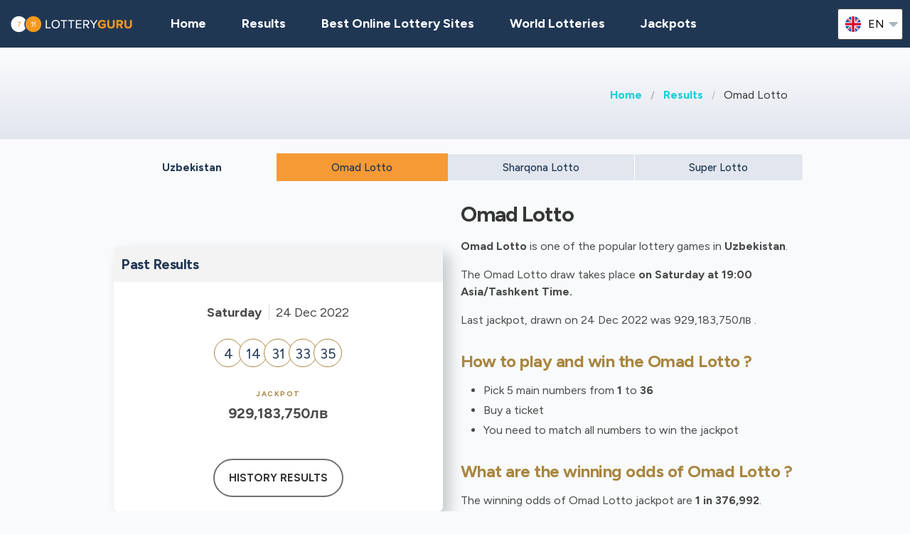

--- FILE ---
content_type: text/html;charset=UTF-8
request_url: https://lotteryguru.com/uzbekistan-lottery-results/uz-omad-lotto
body_size: 7351
content:
<!DOCTYPE html>
<html class="no-js has-navbar-fixed-top" lang="en">



<head>
    <title>Omad Lotto | Winning Numbers, Results, Jackpots and Odds</title>

    <meta charset="utf-8"/>
    <meta name="viewport" content="width=device-width, initial-scale=1.0, maximum-scale=1.0, user-scalable=no" >
    <meta name="google-site-verification" content="HZTNnMGWQ1EOiUoTyy0bRYsY-LI50KopmdFlD2sqhwE"/>
    <meta content="Omad Lotto | Winning Numbers, Results, Jackpots and Odds" property="og:title" />
    <meta content="https://lotteryguru.com/uzbekistan-lottery-results/uz-omad-lotto" property="og:url"/>
    
        <meta content="Find all the information you need about the Omad Lotto lottery played in Uzbekistan " property="og:description"/>
        <meta content="Find all the information you need about the Omad Lotto lottery played in Uzbekistan " property="description"/>
        <meta name="description" content="Find all the information you need about the Omad Lotto lottery played in Uzbekistan ">
    
    <meta content="lotteryguru.com" property="og:site_name"/>
    <meta content="en" property="og:locale"/>
    <meta content="lotteryguru.com" name="author"/>
    <meta content="summary_large_image" name="twitter:card"/>

    
    <meta property="og:image" content="/static/assets/images/fb-share-homepage-9cdd35ce6aee9a5fb74d38077b7fa0c5.png">
    

    
        <meta name="robots" content="index, follow" />
    

    


    <link href="/static/assets/styles-fba469fc99df88d582c2248d8e2626f7.css"  rel="stylesheet"/>
    <link href="/static/assets/vendors-3545010909d35dcfd4b2ce7709ae5e4b.css" rel="stylesheet"/>
    <link rel="canonical" href="https://lotteryguru.com/uzbekistan-lottery-results/uz-omad-lotto"/>
    
        <link rel="alternate" hreflang="en" href="https://lotteryguru.com/uzbekistan-lottery-results/uz-omad-lotto"/>
    
        <link rel="alternate" hreflang="es" href="https://loteria.guru/resultados-loteria-uzbekistan/uz-omad-lotto"/>
    
        <link rel="alternate" hreflang="pt" href="https://loteriaguru.com/usbequistao-resultados-loteria/uz-omad-lotto"/>
    
        <link rel="alternate" hreflang="ru" href="https://loterejaguru.com/rezultaty-loterej-uzbekistan/uz-omad-lotto"/>
    
        <link rel="alternate" hreflang="de" href="https://lottoguru.de/lottozahlen-usbekistan/uz-omad-lotto"/>
    

    <link rel="apple-touch-icon" sizes="180x180"  href="/static/assets/images/favicon/apple-touch-icon-607ba1bc6425f72462b7e2aa5bfac058.png">
    <link rel="icon" type="image/png" sizes="32x32" href="/static/assets/images/favicon/favicon-32x32-b6b8234299cba59e030f00e1301ebdd8.png">
    <link rel="icon" type="image/png" sizes="16x16" href="/static/assets/images/favicon/favicon-16x16-a96c59262638de3fe019b80607506822.png">
    <link rel="manifest" href="/static/assets/images/favicon/site-332b39d35c9a9f96f49ba62ac1574c44.webmanifest">

    <script src="//cdn.jsdelivr.net/npm/js-cookie@rc"></script>

    <script src="https://cdn.jsdelivr.net/npm/sweetalert2@11"></script>

    <script>
            function browserSupportsAllFeatures() {
                return Array.prototype.entries && window.IntersectionObserver && window.fetch;
            }

            function loadScript(src, done) {
                var js = document.createElement('script');
                js.src = src;
                js.onload = function () {
                    done();
                };
                js.onerror = function () {
                    done(new Error('Failed to load script ' + src));
                };
                document.head.appendChild(js);
            }
    </script>

    

    
    
        <script async src="https://pagead2.googlesyndication.com/pagead/js/adsbygoogle.js?client=ca-pub-6897045485756301" crossorigin="anonymous"></script>
    



    

        
        <script>
            (function (w, d, s, l, i) {
                w[l] = w[l] || [];
                w[l].push({
                    'gtm.start':
                        new Date().getTime(), event: 'gtm.js'
                });
                var f = d.getElementsByTagName(s)[0],
                    j = d.createElement(s), dl = l != 'dataLayer' ? '&l=' + l : '';
                j.async = true;
                j.src =
                    'https://www.googletagmanager.com/gtm.js?id=' + i + dl;
                f.parentNode.insertBefore(j, f);
            })(window, document, 'script', 'dataLayer', 'GTM-5ZDRTSV' );

        </script>
        

    


 <script>

   function redirectToBannerExit(exitUrl){
     fetch(exitUrl)
     .then(e => console.log("Done " + exitUrl));
   }
    const message = "Close";
    function showImagePopup (url) {
       Swal.fire({
          imageUrl: url,
          imageAlt: 'A tall image',
          grow : 'fullscreen',
          showConfirmButton : true,
          confirmButtonText : message,
          confirmButtonColor : 'black',
          showCloseButton : true
       });
    }

    function handleClick (e){
        const url = e.target.getAttribute("href");
        showImagePopup(url);
    }

    function attachEvents (){
        const popups = document.querySelector(".popup");

        for(let cur of popups){
          cur.onclick  = handleClick;
        }
    }

      function showPrizePayoutPopup (id) {
            const prizeDiv = document.querySelector('#prize' + id);
            const message = "Close";
               Swal.fire({
                      html : prizeDiv.innerHTML,
                      showConfirmButton : true,
                      confirmButtonText : message,
                      confirmButtonColor : 'black',
                      showCloseButton : true
               });
     }



    </script>





</head>


<body>



    <div style="display : none" id="frontendDay">day</div>

    <div style="display : none" id="frontendDays">days</div>
    
    <noscript>
        <iframe src="https://www.googletagmanager.com/ns.html?id=GTM-5ZDRTSV"
                height="0" width="0" style="display:none;visibility:hidden"></iframe>
    </noscript>

    


    


    <header class="lg-header">

        <nav class="navbar is-fixed-top" role="navigation" aria-label="main navigation">
            


            <div class="navbar-brand">
                <a class="lg-logo navbar-item" href="/">
                    
                        <img src="/static/assets/images/lotteryguru-logo2x-297581d4cc99aad3846731e58aa9b8f2.png"
                             alt="Lottery Guru - The Ultimate Guide to World Lotteries"/>
                    

                </a>
                <a id="burger" role="button" class="lg-hamburger navbar-burger burger" aria-label="menu"
                   aria-expanded="false" data-target="navMenu">
                    <span aria-hidden="true"></span>
                    <span aria-hidden="true"></span>
                    <span aria-hidden="true"></span>
                </a>
            </div>
            <div id="navMenu" class="navbar-menu">
                <div class="navbar-start">
                    <a class="navbar-item" href="/">
                        <img src="/static/assets/images/ico-home-48x48-8754b1fff36ebd07d47a83ecff7ccdbd.svg" alt="ico-home-48x48" class="lg-icon"/>
                        <span>Home</span>
                    </a>
                    <a class="navbar-item" href="/new-york-lottery-results">
                        <img src="/static/assets/images/ico-results-48x48-714579a11a86370dea77e4ce2208ab03.svg" alt="ico-results-48x48"
                             class="lg-icon"/>
                        <span>Results</span>
                    </a>

                    
                        <a class="navbar-item" href="/best-online-lottery-sites">
                            <img src="/static/assets/images/ico-agents-48x48-7cfd829ee91f1ee0bc7bdc08ead0d04e.svg" alt="ico-agents-48x48"
                                 class="lg-icon"/>
                            Best Online Lottery Sites
                        </a>
                    

                    <a class="navbar-item" href="/world-lotteries">
                        <img src="/static/assets/images/ico-worldlotteries-48x48-f583b4797838e75be0efbf846cae7d85.svg"
                             alt="ico-worldlotteries-48x48" class="lg-icon"/>
                        World Lotteries
                    </a>

                    <a class="navbar-item" href="/jackpots">
                        <img src="/static/assets/images/ico-jackpot-48x48-07fbe6bc0c8b9a2ad6f6474ee0aac5a8.svg" alt="ico-jackpot-48x48"
                             class="lg-icon"/>
                        Jackpots
                    </a>

<!--                    <a class="navbar-item navbar-item-highlighted" th:href="${scratchAndWinUrl}"-->
<!--                       th:if="${showScratchAndWin}">-->
<!--                        <img th:src="@{/static/assets/images/ico-scratch-and-win-48x48.svg}"-->
<!--                             alt="ico-scratch-and-win-48x48" class="lg-icon"/>-->
<!--                        <th:block th:utext="#{frontend.navMenu.scratchAndWin}">-->

<!--                        </th:block>-->
<!--                    </a>-->
                    <!--                <a class="navbar-item navbar-item-highlighted" th:href="${gamesUrl}">-->
                    <!--                    <img th:src="@{/static/assets/images/ico-scratch-and-win-48x48.svg}" alt="ico-scratch-and-win-48x48" class="lg-icon"/>-->
                    <!--                    <th:block th:utext="#{frontend.navMenu.games}">-->

                    <!--                    </th:block>-->
                    <!--                </a>-->
                </div>

                <div class="navbar-end">

                    <div class="dropdown is-hoverable lg-flags">

                        <div class="dropdown-trigger">
                            <button class="" aria-haspopup="true" aria-controls="dropdown-menu3">
                                
                                    


                                        <img class="lg-flag"
                                             src="/static/assets/images/flags/en-db68882cbf4beac3f3ee3923f1a91b82.svg"
                                             alt="en"/>
                                        <span>en</span>
                                        <span class="icon">
                                            <i class="fas fa-lg fa-caret-down" aria-hidden="true"></i>
                                        </span>

                                    
                                
                                    
                                
                                    
                                
                                    
                                
                                    
                                


                            </button>
                        </div>

                        <div class="dropdown-menu" id="dropdown-menu3" role="menu">

                            <div class="dropdown-content">

                                
                                    
                                        <a href="https://lotteryguru.com/uzbekistan-lottery-results/uz-omad-lotto"
                                           class="dropdown-item is-active">
                                            <img class="lg-flag"
                                                 src="/static/assets/images/flags/en-db68882cbf4beac3f3ee3923f1a91b82.svg"
                                                 alt="en"/>
                                            <span>English</span>
                                        </a>
                                    
                                    

                                
                                    
                                    

                                        <a href="https://loteria.guru/resultados-loteria-uzbekistan/uz-omad-lotto"

                                           class="dropdown-item">

                                            <img class="lg-flag"
                                                 src="/static/assets/images/flags/es-a62a83f37b05e303205142ff51d7a990.svg"
                                                 alt="es"/>
                                            <span>Spanish</span> </a>

                                    

                                
                                    
                                    

                                        <a href="https://loterejaguru.com/rezultaty-loterej-uzbekistan/uz-omad-lotto"

                                           class="dropdown-item">

                                            <img class="lg-flag"
                                                 src="/static/assets/images/flags/ru-562474efbaa31ee8de76df31c4bd2116.svg"
                                                 alt="ru"/>
                                            <span>Russian</span> </a>

                                    

                                
                                    
                                    

                                        <a href="https://loteriaguru.com/usbequistao-resultados-loteria/uz-omad-lotto"

                                           class="dropdown-item">

                                            <img class="lg-flag"
                                                 src="/static/assets/images/flags/pt-23c03a16d37a9f3adc973d8cab4da97c.svg"
                                                 alt="pt"/>
                                            <span>Portuguese</span> </a>

                                    

                                
                                    
                                    

                                        <a href="https://lottoguru.de/lottozahlen-usbekistan/uz-omad-lotto"

                                           class="dropdown-item">

                                            <img class="lg-flag"
                                                 src="/static/assets/images/flags/de-5c9661f66b30896a0667a78ea18f2847.svg"
                                                 alt="de"/>
                                            <span>German</span> </a>

                                    

                                


                            </div>
                        </div>
                    </div>
                </div>
            </div>
        </nav>
    </header>














    <main class="lg-lottery">

    <section class="hero">
        <div class="hero-body">

            <div class="container">
                <html>

<nav class="breadcrumb" aria-label="breadcrumbs">
    <ul>
        

            <li class="has-text-weight-bold">
                <a href="http://lotteryguru.com">Home</a>
            </li>

            
        

            <li class="has-text-weight-bold">
                <a href="http://lotteryguru.com/uzbekistan-lottery-results">Results</a>
            </li>

            
        

            

            <li class="is-active">
                <a href="/" aria-current="page">Omad Lotto</a>
            </li>
        

    </ul>
</nav>
</html>

                

            </div>
        </div>
    </section>

    <div class="container">
        
            
    <div class="tabs is-large is-centered is-toggle is-fullwidth announcement-true">
        <ul>
            <li><a href="#state-results" class="country">Uzbekistan</a></li>
            <li class="is-active"><a  href="/uzbekistan-lottery-results/uz-omad-lotto">Omad Lotto</a></li>
            
                <li><a href="/uzbekistan-lottery-results/uz-sharqona-lotto">Sharqona Lotto</a>
                </li>
            
                <li><a href="/uzbekistan-lottery-results/uz-super-lotto">Super Lotto</a>
                </li>
            
        </ul>
    </div>

        
    </div>

    <section>
        <div class="container">
            <div class="columns">

                

                
                    <div class="column is-6-tablet is-4-fullhd">
                

                <br>
                
    
    <div class="lg-card lg-card-banner" onclick="redirectToBannerExit(&#39;https://lotteryguru.com/bannerExit?bannerPlaceHolder=LOTTERY_DETAIL_TOP&amp;pageEnum=LOTTERY&amp;id=42&amp;visitorId=18927431&#39;)">
        
            

        <div>
            <div class="lg-banner-script"><div id="fb-root"></div>
<script async defer crossorigin="anonymous" src="https://connect.facebook.net/en_GB/sdk.js#xfbml=1&version=v20.0" nonce="XpWTuZQh"></script>

<div class="fb-like" data-href="https://www.facebook.com/lotteryguru.admin/" data-width="" data-layout="" data-action="" data-size="" data-share="false"></div></div>
        </div>

        

        
    </div>


                <br>

                <section>

                    

                        <div class="lg-block lg-lottery-older-results lg-lottery-latest-results">

    <div class="lg-lottery-latest-results-header">
      <h3>
        Past Results
      </h3>
    </div>

    <div class="columns is-multiline is-vcentered is-mobile lg-line">
      <div class="lg-time">
        <span><strong class="lg-day">Saturday</strong></span>
        <span class="lg-date">24 Dec 2022</span>
      </div>

      
        

    

    

    

        <div class="column is-12 lg-center-flex">
            <ul class="lg-numbers game-number">
                <!-- Hey Scrapper! -->
<!-- Save time by using our API. -->
<!-- Send us an email for more information. -->

                
                    <li class="lg-number">4</li>
                
                    <li class="lg-number">14</li>
                
                    <li class="lg-number">31</li>
                
                    <li class="lg-number">33</li>
                
                    <li class="lg-number">35</li>
                

                
            </ul>
        </div>
    


    <div class="column is-12 lg-draw-additional">
        
        

    </div>
    

    
        <div class="column is-12 lg-label">Jackpot</div>
        <div class="column is-12 lg-jackpot">
            <strong>929,183,750лв</strong>
        </div>
    

    

    

    <div class="lg-lottery-results-extra">
        <div class="lg-lottery-details">
            
        </div>
    </div>

    
    <div class="content">
        <table>
            
        </table>
    </div>

    

    <div class="content">
        <table>
            
        </table>
    </div>





      
    </div>
    <div class="lg-buttons">
      <a class="button" href="/uzbekistan-lottery-results/uz-omad-lotto/uz-omad-lotto-results-history">History results</a>
    </div>
    
  </div>
                        <br>
                        <div class="lg-block lg-lottery-max-jackpot">

    <div class="lg-lottery-max-jackpot-header">
        <h3>Top Jackpot This Week</h3>
    </div>

    <div class="lg-card">
        <div class="columns is-mobile lg-card-row">
            <div class="column  is-full lg-countdown lg-draw" data-total="102063">

                
                <span>
                    <span class="lg-days-number">1</span>
                    <span class="lg-days">
                        day
                        
                    </span>

                </span>

                    <span>
                    <span class="lg-hours-number">04</span><span class="lg-days"> h</span> : <span class="lg-minutes-number">21</span><span class="lg-days"> m</span> : <span class="lg-seconds-number">03</span>
                </span>

                    <div class="lg-progress-bar">
                        <span style="width:60%;"></span>
                    </div>

                
                

            </div>
        </div>
    </div>

    <div class="columns is-vcentered is-mobile lg-link lg-recommended-agents">
        <div class="column is-3 lg-agent-logo">
            
                <img src="https://lotteryguru.com/pict/97461/us-mega-millions-2x-png" alt="us-mega-millions@2x"/>
            
            <!--<img src="https://lotteryguru.com/pict/97461/us-mega-millions-2x-png" alt="the-lotter-logo-2x">-->
        </div>

        <div class="column is-9 has-text-center">
            <div class="lg-sum">$250,000,000</div>
        </div>

    </div>

    <div class="lg-label lg-country-label">Play Mega Millions from <u>United States</u></div>

    <div class="columns is-vcentered is-mobile lg-link lg-recommended-agents has-text-right">

        <div class="column is-12 lg-agent-link has-text-centered">
            
                <div class="lg-button" onclick="event.stopPropagation()">
                    <a class="button is-primary exit" rel="nofollow" target="_blank"
                       id="top-jackpot_us-mega-millions"
                       href="https://lotteryguru.com/exit?v=1&amp;requestedCountryId=233&amp;state=OH&amp;originalUrl=http://lotteryguru.com/uzbekistan-lottery-results/uz-omad-lotto&amp;type=lotteryCtr&amp;pageTypeId=LOTTERY&amp;langs=2&amp;visitorId=18927431&amp;id=472&amp;component=top-jackpot">
                        <div>Buy Ticket</div>
                    </a>
                </div>
            
        </div>

    </div>

</div>
                        <br>
                        
    
    <div class="lg-card lg-card-banner" onclick="redirectToBannerExit(&#39;https://lotteryguru.com/bannerExit?bannerPlaceHolder=LOTTERY_DETAIL_TOP&amp;pageEnum=LOTTERY&amp;id=42&amp;visitorId=18927431&#39;)">
        
            

        <div>
            <div class="lg-banner-script"><div id="fb-root"></div>
<script async defer crossorigin="anonymous" src="https://connect.facebook.net/en_GB/sdk.js#xfbml=1&version=v20.0" nonce="XpWTuZQh"></script>

<div class="fb-like" data-href="https://www.facebook.com/lotteryguru.admin/" data-width="" data-layout="" data-action="" data-size="" data-share="false"></div></div>
        </div>

        

        
    </div>


                        <br>
                        
    
      
    

  

                        
                            <section>
    <div class="lg-block lg-lottery-hot-and-cold-numbers">
        <h3>Winning Numbers</h3>

        <div class="lg-hot-and-cold-title">
            <strong>The Most Common Drawn Omad Lotto Numbers - Hot Numbers</strong>
        </div>

        <div class="columns is-multiline is-vcentered is-mobile lg-line">
            <div class="column is-12">

                

                    <div class="lg-numbers-hot lg-center-flex">
                        <div class="lg-number">7</div>
                        <div class="lg-draw-times">
                            Drawn
                            <span><strong>16</strong></span>
                            times
                        </div>
                        <div class="lg-draw-date">

                            <span><b>1,143</b> Days ago</span>
                        </div>
                        <div class="lg-draw-date">
                            <strong>03 Dec</strong>
                            2022
                        </div>
                    </div>

                

                    <div class="lg-numbers-hot lg-center-flex">
                        <div class="lg-number">3</div>
                        <div class="lg-draw-times">
                            Drawn
                            <span><strong>12</strong></span>
                            times
                        </div>
                        <div class="lg-draw-date">

                            <span><b>1,164</b> Days ago</span>
                        </div>
                        <div class="lg-draw-date">
                            <strong>12 Nov</strong>
                            2022
                        </div>
                    </div>

                

                    <div class="lg-numbers-hot lg-center-flex">
                        <div class="lg-number">6</div>
                        <div class="lg-draw-times">
                            Drawn
                            <span><strong>11</strong></span>
                            times
                        </div>
                        <div class="lg-draw-date">

                            <span><b>1,185</b> Days ago</span>
                        </div>
                        <div class="lg-draw-date">
                            <strong>22 Oct</strong>
                            2022
                        </div>
                    </div>

                

                    <div class="lg-numbers-hot lg-center-flex">
                        <div class="lg-number">10</div>
                        <div class="lg-draw-times">
                            Drawn
                            <span><strong>11</strong></span>
                            times
                        </div>
                        <div class="lg-draw-date">

                            <span><b>1,143</b> Days ago</span>
                        </div>
                        <div class="lg-draw-date">
                            <strong>03 Dec</strong>
                            2022
                        </div>
                    </div>

                

                    <div class="lg-numbers-hot lg-center-flex">
                        <div class="lg-number">4</div>
                        <div class="lg-draw-times">
                            Drawn
                            <span><strong>11</strong></span>
                            times
                        </div>
                        <div class="lg-draw-date">

                            <span><b>1,122</b> Days ago</span>
                        </div>
                        <div class="lg-draw-date">
                            <strong>24 Dec</strong>
                            2022
                        </div>
                    </div>

                

                
            </div>

        </div>

        <div class="lg-hot-and-cold-title">
            <strong>The Least Often Drawn Omad Lotto Numbers - Cold Numbers</strong>
        </div>

        <div class="columns is-multiline is-vcentered is-mobile lg-line">

            <div class="column is-12">

                
                    <div class="lg-numbers-cold lg-center-flex">
                        <div class="lg-number">22</div>
                        <div class="lg-draw-times">
                            Drawn
                            <span><strong>3</strong></span>
                            times
                        </div>

                        <div class="lg-draw-date">
                            <span><b>1,136</b> Days ago</span>
                        </div>
                        <div class="lg-draw-date">
                            <strong>10 Dec</strong>
                            2022
                        </div>
                    </div>

                
                    <div class="lg-numbers-cold lg-center-flex">
                        <div class="lg-number">31</div>
                        <div class="lg-draw-times">
                            Drawn
                            <span><strong>3</strong></span>
                            times
                        </div>

                        <div class="lg-draw-date">
                            <span><b>1,122</b> Days ago</span>
                        </div>
                        <div class="lg-draw-date">
                            <strong>24 Dec</strong>
                            2022
                        </div>
                    </div>

                
                    <div class="lg-numbers-cold lg-center-flex">
                        <div class="lg-number">21</div>
                        <div class="lg-draw-times">
                            Drawn
                            <span><strong>4</strong></span>
                            times
                        </div>

                        <div class="lg-draw-date">
                            <span><b>1,192</b> Days ago</span>
                        </div>
                        <div class="lg-draw-date">
                            <strong>15 Oct</strong>
                            2022
                        </div>
                    </div>

                
                    <div class="lg-numbers-cold lg-center-flex">
                        <div class="lg-number">23</div>
                        <div class="lg-draw-times">
                            Drawn
                            <span><strong>4</strong></span>
                            times
                        </div>

                        <div class="lg-draw-date">
                            <span><b>1,199</b> Days ago</span>
                        </div>
                        <div class="lg-draw-date">
                            <strong>08 Oct</strong>
                            2022
                        </div>
                    </div>

                
                    <div class="lg-numbers-cold lg-center-flex">
                        <div class="lg-number">1</div>
                        <div class="lg-draw-times">
                            Drawn
                            <span><strong>4</strong></span>
                            times
                        </div>

                        <div class="lg-draw-date">
                            <span><b>1,220</b> Days ago</span>
                        </div>
                        <div class="lg-draw-date">
                            <strong>17 Sep</strong>
                            2022
                        </div>
                    </div>

                
                
            </div>
        </div>

        <div class="lg-start-date">The statistics are generated from 2021 to the latest draw</div>

        <div class="lg-buttons">
            <a class="button" href="/uzbekistan-lottery-results/uz-omad-lotto/uz-omad-lotto-statistics?periodType=YEAR">Show All Statistics</a>
        </div>

    </div>
</section>
                            <br>
                            
    

                            <br>

                        
                        

  



                    
                </section>

            </div>
            


            
                <div class="column is-offset-1-fullhd is-6-tablet">

            
            
            <div class="content">
                <h2>Omad Lotto</h2>

                

                
                    
    <p><strong></strong> <strong>Omad Lotto</strong> is one of the popular lottery games in <strong>Uzbekistan</strong>. <p>The   Omad Lotto   draw takes place <strong>   on Saturday    at 19:00 Asia/Tashkent Time.   </strong></p>   <p>Last jackpot, drawn on   24 Dec 2022   was   929,183,750лв   .</p> <h3>How to play and win the   Omad Lotto   ?</h3> <ul>   <li>Pick     5     main numbers from <b> 1</b>     to <b>36</b>   </li>      <li>Buy a ticket</li>   <li>You need to match all numbers to win the jackpot</li> </ul> <h3>What are the winning odds of   Omad Lotto   ?</h3> <p>The winning odds of   Omad Lotto   jackpot are <b>1 in  376,992</b>.</p> 

        



                

            </div>
        </div>
        </div>
        </div>

        </div>
    </section>


</main>






    


    <footer class="footer">
        <div class="container">
            <div class="lg-primary-links">
                <ul class="list">
                    <li class="list-item"><a href="/">Home</a></li>
                    <li class="list-item"><a href="/new-york-lottery-results">Results</a></li>
                    
                    <li class="list-item"><a href="/best-online-lottery-sites">Best Online Lottery Sites</a></li>
                    
                    <li class="list-item"><a href="/world-lotteries">World Lotteries</a></li>

                    

                    <li class="list-item"><a href="/jackpots">Jackpots</a></li>
                    <li class="list-item"><a href="/next-draws">Draws</a></li>
                    <li class="list-item"><a href="/blog">Blog</a></li>
                    <li class="list-item"><a href="/scratchcards">Scratchcards</a></li>
<!--                    <li th:if="${showScratchAndWin}" class="list-item"><a th:href="${scratchAndWinUrl}" th:utext="#{frontend.navMenu.scratchAndWin}"></a></li>-->
                </ul>
            </div>

            <div class="columns lg-secondary-links is-multiline">
                <div class="column is-12 is-10-desktop">
                    <ul class="list">
                        <li class="list-item">
                            <a href="/faq">FAQ</a>
                        </li>
                        <li class="list-item">
                            <a href="/how-to-play-lottery-5-simple-steps">How To Play Lottery</a>
                        </li>
                        <li class="list-item">
                            <a href="/is-online-lottery-legal">Is Online Lottery Legal</a></li>
                        <li class="list-item"><a href="/about-us">About us</a></li>
                        <li class="list-item"><a href="/contact-us">Contact us</a></li>
                        <li class="list-item"><a href="/terms-and-conditions">Terms of use</a></li>
                        <li class="list-item"><a href="/cookie-policy">Cookie Policy</a></li>
                    </ul>
                </div>

                <div class="column is-12 is-2-desktop">
                    &copy;
                         Lottery Guru  2026

                </div>
            </div>
            <div class="lg-secondary-links is-multiline has-text-centered">

                <span class="lg-footer-logo">
                    <img alt="18+" src="/static/assets/images/footer-logo-18-90c5fbbd83631de1879bb1aff0a2fc96.png"/>
                </span>
                <a class="lg-footer-logo" target="_blank" rel="nofollow" href="https://certify.gpwa.org/verify/lotteryguru.com">
                    <img alt="GPWA" src="/static/assets/images/footer-logo-gpwa-f9bbb95c826ce4ba1b3cb3b5044e7437.png"/>
                </a>
                <a class="lg-footer-logo" target="_blank" rel="nofollow" href="https://www.begambleaware.org">
                    <img alt="GAMBLE AWARE" src="/static/assets/images/footer-logo-gambleaware-3df06344ef61a67a176054ebe1d9c0d6.png"/>
                </a>
                <a class="lg-footer-logo" target="_blank" rel="nofollow" href="https://www.ncpgambling.org">
                    <img alt="NCPG" src="/static/assets/images/footer-logo-ncpg-3c96c1b9e0c34d10544d9b541eaceda3.png"/>
                </a>
            </div>

            <div class="column lg-disclaimer">Lotteryguru.com is an independent source of information about world lotteries, not controlled by third-party gambling operators. All of our reviews and guides are created for information purposes only and in full accordance with the best knowledge and judgement of our independent and expert team, which should not be construed as, or relied upon, as legal advice. Readers should ensure that they meet all regulatory requirements before playing any of the selected lotteries.</div>
        </div>
    </footer>

    <script src="/static/assets/scripts-a43d31857bf9351f3d5fa528c274c389.js" type="text/javascript" async></script>
    <script src="/static/assets/vendors-6fd59420b05db0475c530e78ef6f908c.js" type="text/javascript" async></script>


     


    <script type="application/ld+json">

        {
  "@context" : "http://schema.org",
  "@type" : "WebPage",
  "name" : "Omad Lotto | Winning Numbers, Results, Jackpots and Odds",
  "url" : "https://lotteryguru.com/uzbekistan-lottery-results/uz-omad-lotto",
  "description" : "Find all the information you need about the Omad Lotto lottery played in Uzbekistan ",
  "breadcrumb" : {
    "@type" : "BreadcrumbList",
    "itemListElement" : [ {
      "@type" : "ListItem",
      "position" : 1,
      "item" : {
        "@id" : "http://lotteryguru.com",
        "name" : "Lottery Guru - The Ultimate Guide to World Lotteries"
      }
    }, {
      "@type" : "ListItem",
      "position" : 2,
      "item" : {
        "@id" : "http://lotteryguru.com/uzbekistan-lottery-results",
        "name" : "Uzbekistan Lottery Results and Winning Numbers"
      }
    }, {
      "@type" : "ListItem",
      "position" : 3,
      "item" : {
        "@id" : "http://lotteryguru.com/uzbekistan-lottery-results/uz-omad-lotto",
        "name" : "Omad Lotto | Winning Numbers, Results, Jackpots and Odds"
      }
    } ]
  }
}

    </script>
    <script type="application/ld+json">
        {
  "@context" : "http://schema.org/",
  "@type" : "Organization",
  "@id" : "https://lotteryguru.com/#organization",
  "name" : "Lottery Guru",
  "url" : "https://lotteryguru.com",
  "logo" : {
    "@type" : "ImageObject",
    "url" : "https://lotteryguru.com/static/assets/images/lotteryguru-logo2x.png",
    "width" : "360",
    "height" : "60"
  }
}
    </script>


    


</body>
</html>


--- FILE ---
content_type: text/html; charset=utf-8
request_url: https://www.google.com/recaptcha/api2/aframe
body_size: 267
content:
<!DOCTYPE HTML><html><head><meta http-equiv="content-type" content="text/html; charset=UTF-8"></head><body><script nonce="3VmwBrtkxXCobrM4v2ENsg">/** Anti-fraud and anti-abuse applications only. See google.com/recaptcha */ try{var clients={'sodar':'https://pagead2.googlesyndication.com/pagead/sodar?'};window.addEventListener("message",function(a){try{if(a.source===window.parent){var b=JSON.parse(a.data);var c=clients[b['id']];if(c){var d=document.createElement('img');d.src=c+b['params']+'&rc='+(localStorage.getItem("rc::a")?sessionStorage.getItem("rc::b"):"");window.document.body.appendChild(d);sessionStorage.setItem("rc::e",parseInt(sessionStorage.getItem("rc::e")||0)+1);localStorage.setItem("rc::h",'1768865938961');}}}catch(b){}});window.parent.postMessage("_grecaptcha_ready", "*");}catch(b){}</script></body></html>